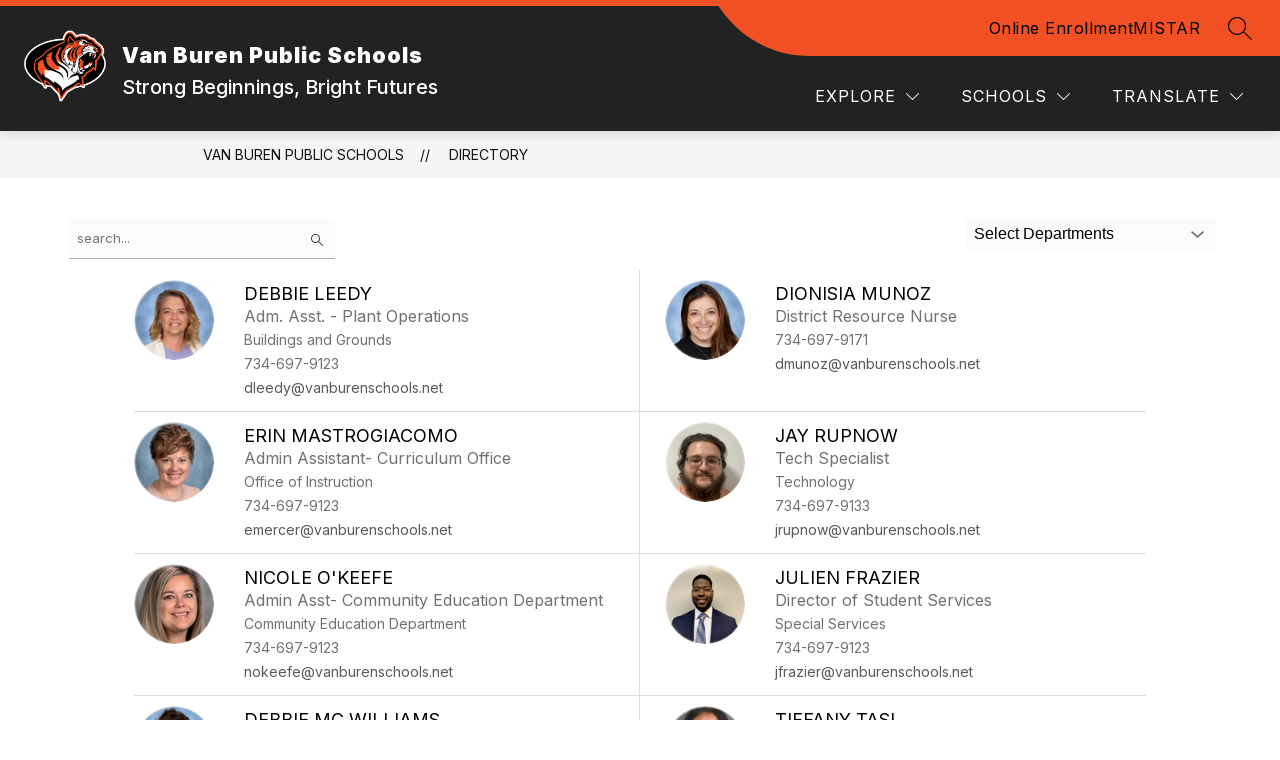

--- FILE ---
content_type: text/javascript
request_url: https://cmsv2-static-cdn-prod.apptegy.net/static_js/7d08f0f80efa265cd1e8b1d92917c12684ed23cb/_nuxt/DE2pI3nR.js
body_size: 1412
content:
import{_ as m,a4 as F,w,e as d,d as h,g as p,h as v,j as f,t as u,O as o,K as r,F as _,r as y,W as a}from"./CmlNxLXX.js";const x={name:"FilterDropdown",props:{name:{type:String,default:""},filters:{type:Array,default:()=>[]},placeholder:{type:String,default:""}},emits:["onFilter"],data(){return{showOptions:!1,activeFilters:[],activeDescendantId:""}},computed:{selectPlaceholder(){return this.placeholder==="Sports"?this.activeFilters.length>0?this.$t("pages.athletics.selectedSports"):this.$t("pages.athletics.selectSports"):this.placeholder==="departments"?this.activeFilters.length>0?this.$t("pages.staff.selectedDepartments"):this.$t("pages.staff.selectDepartments"):`${this.activeFilters.length>0?this.$t("pages.shared.selected"):this.$t("pages.shared.select")} ${this.placeholder}`}},mounted(){(this._.provides[a]||this.$route).query&&(this._.provides[a]||this.$route).query.filter_ids?this.activeFilters=(this._.provides[a]||this.$route).query.filter_ids.split?(this._.provides[a]||this.$route).query.filter_ids.split(",").map(e=>+e):(this._.provides[a]||this.$route).query.filter_ids.map(e=>+e):(this._.provides[a]||this.$route).query&&(this._.provides[a]||this.$route).query.section_ids&&(this.activeFilters=(this._.provides[a]||this.$route).query.section_ids.split(",").map(e=>+e))},methods:{navigateOptions(e){switch(e.key){case"ArrowUp":e.preventDefault(),e.currentTarget.previousElementSibling&&(this.activeDescendantId=e.currentTarget.previousElementSibling.id,e.currentTarget.previousElementSibling.focus());break;case"ArrowDown":e.preventDefault(),e.currentTarget.nextElementSibling&&(this.activeDescendantId=e.currentTarget.nextElementSibling.id,e.currentTarget.nextElementSibling.focus());break}},onFilterChange(e){this.activeFilters.includes(e)?this.activeFilters.splice(this.activeFilters.indexOf(e),1):this.activeFilters.push(e),this.activeDescendantId=e,this.$emit("onFilter",this.activeFilters)},handleFocusIntoDropdown(e){if(this.showOptions=!this.showOptions,!this.showOptions)return;e.preventDefault();const t=!!this.activeFilters.length;this.$nextTick(()=>{const c=t?this.$el.querySelector('[aria-selected="true"]'):this.$refs.filterOptions[0];c.focus(),this.activeDescendantId=c.id})}}},D={id:"filter-container"},b=["data-testid"],k={key:0,class:"filter-circle-counter"},O=["aria-activedescendant"],S=["id","aria-selected","onKeydown","onClick"],I=["for"],$=["id","checked","name"],q=["data-testid"];function C(e,t,c,E,n,i){const g=F("click-outside");return w((h(),d("div",D,[p("button",{ref:"filterInput",class:"filter-input","aria-haspopup":"listbox","data-testid":`filter-trigger-${c.name}`,onClick:t[0]||(t[0]=(...s)=>i.handleFocusIntoDropdown&&i.handleFocusIntoDropdown(...s)),onKeydown:[t[1]||(t[1]=o(r((...s)=>i.handleFocusIntoDropdown&&i.handleFocusIntoDropdown(...s),["exact","prevent"]),["enter"])),t[2]||(t[2]=o(r(s=>n.showOptions=!1,["exact","prevent"]),["esc"])),t[3]||(t[3]=o(r(s=>n.showOptions=!1,["shift","exact"]),["tab"])),t[4]||(t[4]=o(r((...s)=>i.handleFocusIntoDropdown&&i.handleFocusIntoDropdown(...s),["exact","prevent"]),["down"]))]},[n.activeFilters.length?(h(),d("span",k,u(n.activeFilters.length),1)):v("",!0),f(" "+u(i.selectPlaceholder),1)],40,b),n.showOptions?(h(),d("div",{key:0,"aria-activedescendant":n.activeDescendantId,role:"listbox",class:"filter-options",tabindex:"0","aria-multiselectable":"true"},[(h(!0),d(_,null,y(c.filters,s=>(h(),d("div",{id:s.id,ref_for:!0,ref:"filterOptions",key:s.id,"aria-selected":String(n.activeFilters.includes(s.id)),class:"filter-option",role:"option",tabindex:"-1",onKeydown:[o(r(l=>i.onFilterChange(s.id),["exact","prevent"]),["enter"]),o(r(l=>i.onFilterChange(s.id),["exact","prevent"]),["space"]),t[5]||(t[5]=o(r(l=>n.showOptions=!1,["exact","prevent"]),["esc"])),t[6]||(t[6]=o(r(l=>n.showOptions=!1,["exact"]),["tab"])),t[7]||(t[7]=o(r(l=>e.$refs.filterInput.focus(),["shift","exact","prevent"]),["tab"])),t[8]||(t[8]=r((...l)=>i.navigateOptions&&i.navigateOptions(...l),["exact"]))],onClick:r(l=>i.onFilterChange(s.id),["prevent"])},[p("label",{for:`${s.id}-input`,class:"container"},[f(u(s.name)+" ",1),p("input",{id:`${s.id}-input`,checked:n.activeFilters.includes(s.id),name:s.name,type:"checkbox"},null,8,$),p("span",{class:"checkmark","data-testid":`filter-item-${s.id}`},null,8,q)],8,I)],40,S))),128))],8,O)):v("",!0)])),[[g,()=>n.showOptions=!1]])}const K=m(x,[["render",C],["__scopeId","data-v-16cba82f"]]);export{K as default};
//# sourceMappingURL=DE2pI3nR.js.map
